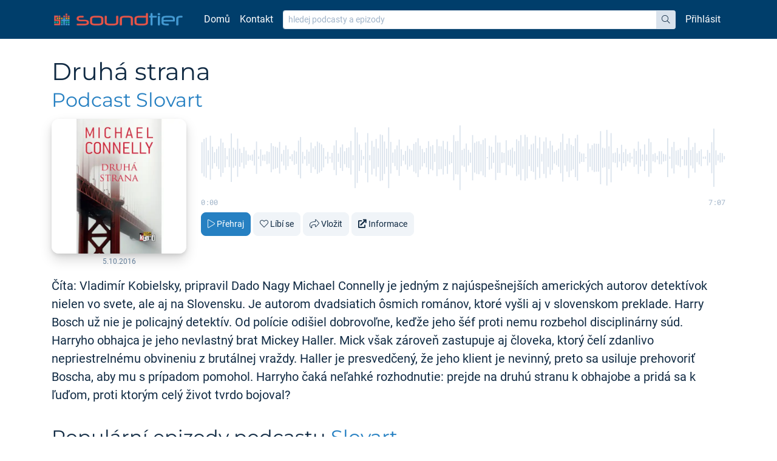

--- FILE ---
content_type: text/html; charset=utf-8
request_url: https://www.soundtier.com/slovart/connelly-ukazka
body_size: 9229
content:
<!DOCTYPE html>
<html>

<head>
    <meta charset="utf-8">
    <meta http-equiv="X-UA-Compatible" content="IE=edge">
    <meta name="viewport" content="width=device-width, initial-scale=1">
        <title>Druhá strana | Soundtier – Nejlepší podcasty na jednom místě</title>
    <meta property="og:title" content="Druhá strana" />
    <meta property="og:description" content="Číta: Vladimír Kobielsky, pripravil Dado Nagy Michael Connelly je jedným z najúspešnejších amerických autorov detektívok nielen vo svete, ale aj na Slovensku. Je autorom dvadsiatich ôsmich románov, ktoré vyšli aj v slovenskom preklade. Harry Bosch už nie je policajný detektív. Od polície odišiel dobrovoľne, keďže jeho šéf proti nemu rozbehol disciplinárny súd. Harryho obhajca je jeho nevlastný brat Mickey Haller. Mick však zároveň zastupuje aj človeka, ktorý čelí zdanlivo nepriestrelnému obvineniu z brutálnej vraždy. Haller je presvedčený, že jeho klient je nevinný, preto sa usiluje prehovoriť Boscha, aby mu s prípadom pomohol. Harryho čaká neľahké rozhodnutie: prejde na druhú stranu k obhajobe a pridá sa k ľuďom, proti ktorým celý život tvrdo bojoval? " />
    <meta property="og:type" content="music.song" />
    <meta property="og:music:duration" content="427" />
    <meta property="og:music:album" content="" />
    <meta property="og:url" content="https://www.soundtier.com/slovart/connelly-ukazka" />
    <meta property="og:image" content="https://dg8r4j3fqc0r3.cloudfront.net/2/23/3/1500.jpg" />
    <meta property="og:image:secure_url" content="https://dg8r4j3fqc0r3.cloudfront.net/2/23/3/1500.jpg" />
    <meta property="og:audio" content="https://www.soundtier.com/slovart/connelly-ukazka/connelly-ukazka.mp3" />    
    <meta property="og:audio:secure_url" content="https://www.soundtier.com/slovart/connelly-ukazka/connelly-ukazka.mp3" />
    <meta property="og:audio:type" content="audio/mpeg" />    

    <link rel="stylesheet" href="/css/v14/soundtier.css">
    <link rel="apple-touch-icon-precomposed" sizes="57x57" href="https://www.soundtier.com/apple-touch-icon-57x57.png" />
    <link rel="apple-touch-icon-precomposed" sizes="114x114" href="https://www.soundtier.com/apple-touch-icon-114x114.png" />
    <link rel="apple-touch-icon-precomposed" sizes="72x72" href="https://www.soundtier.com/apple-touch-icon-72x72.png" />
    <link rel="apple-touch-icon-precomposed" sizes="144x144" href="https://www.soundtier.com/apple-touch-icon-144x144.png" />
    <link rel="apple-touch-icon-precomposed" sizes="60x60" href="https://www.soundtier.com/apple-touch-icon-60x60.png" />
    <link rel="apple-touch-icon-precomposed" sizes="120x120" href="https://www.soundtier.com/apple-touch-icon-120x120.png" />
    <link rel="apple-touch-icon-precomposed" sizes="76x76" href="https://www.soundtier.com/apple-touch-icon-76x76.png" />
    <link rel="apple-touch-icon-precomposed" sizes="152x152" href="https://www.soundtier.com/apple-touch-icon-152x152.png" />
    <link rel="icon" type="image/png" href="https://www.soundtier.com/favicon-196x196.png" sizes="196x196" />
    <link rel="icon" type="image/png" href="https://www.soundtier.com/favicon-96x96.png" sizes="96x96" />
    <link rel="icon" type="image/png" href="https://www.soundtier.com/favicon-32x32.png" sizes="32x32" />
    <link rel="icon" type="image/png" href="https://www.soundtier.com/favicon-16x16.png" sizes="16x16" />
    <link rel="icon" type="image/png" href="https://www.soundtier.com/favicon-128.png" sizes="128x128" />
    <meta name="application-name" content="SoundTier"/>
    <meta name="msapplication-TileColor" content="#FFFFFF" />
    <meta name="msapplication-TileImage" content="https://www.soundtier.com/mstile-144x144.png" />
    <meta name="msapplication-square70x70logo" content="https://www.soundtier.com/mstile-70x70.png" />
    <meta name="msapplication-square150x150logo" content="https://www.soundtier.com/mstile-150x150.png" />
    <meta name="msapplication-wide310x150logo" content="https://www.soundtier.com/mstile-310x150.png" />
    <meta name="msapplication-square310x310logo" content="https://www.soundtier.com/mstile-310x310.png" />    <meta name="google-site-verification" content="RPFuDNITsBrLcxs1SVLHm9DtPn6LmsbGHU1XwMgrgWU" />
</head>

<body>
    <div id="top">
        <nav class="navbar navbar-expand-lg navbar-dark bg-blue-900 mb-6">
            <div class="container">
                <a class="navbar-brand mt-n1" href="/">
                    <img class="h-4 h-sm-5" src="/img/soundtier-vertical-logo-h60.png" alt="Soundtier – Nejlepší podcasty na jednom místě" />
                </a>
                <button class="navbar-toggler" type="button" data-toggle="collapse" data-target="#navbarSupportedContent"
                    aria-controls="navbarSupportedContent" aria-expanded="false" aria-label="Přepnout navigaci">
                    <span class="navbar-toggler-icon"></span>
                </button>
        
                <div class="collapse navbar-collapse" id="navbarSupportedContent">
                    <ul class="navbar-nav mr-auto">
                        <li class="nav-item">
                            <a href="/" class="nav-link">Domů</a>
                        </li>
                        <li class="nav-item">
                            <a href="/contact" class="nav-link">Kontakt</a>
                        </li>
                    </ul>
                    <form action='/search' class='flex-grow-1 px-0 px-lg-2 py-2 py-md-0'>
                        <div class='input-group input-group-sm'>
                            <input
                                type='text'
                                class='form-control border-gray-100'
                                name='q'
                                value=''
                                placeholder='hledej podcasty a epizody'
                                aria-label='hledej podcasty a epizody'
                            />
                            <div class='input-group-append'>
                                <button class='btn btn-gray-100' type='submit'>
                                    <i class='fal fa-search' aria-hidden='true'></i>
                                    <span class='sr-only'>hledat</span>
                                </button>
                            </div>
                        </div>
                    </form>
                    <ul class="nav navbar-nav navbar-right">
                        <li class="nav-item">
                            <a class="nav-link" href="/user/login">Přihlásit</a>
                        </li>
                    </ul>
                </div>
            </div>
        
        </nav>        <div class="container">
        </div>        <div class="container">
        <h1 class="lh-2">
            Druhá strana<br/>
            <a class="small" href="/slovart">Podcast Slovart</a></h1>


        <div class="w-100 d-flex flex-column flex-md-row track">
            <div class="w-md-30 w-lg-25 w-xl-20">
                <a href="/slovart/connelly-ukazka">
                    <picture>
                        <source srcset="https://dg8r4j3fqc0r3.cloudfront.net/2/23/3/500.avif" type="image/avif">
                        <source srcset="https://dg8r4j3fqc0r3.cloudfront.net/2/23/3/500.webp" type="image/webp">
                        <img class="img img-fluid rounded-3 shadow-3" src="https://dg8r4j3fqc0r3.cloudfront.net/2/23/3/500.jpg" alt="Druhá strana" loading="lazy">
                    </picture>
                </a>
                <div class="d-flex flex-column text-gray-500 text-center pt-1">
                    <span class="fs-2">5.10.2016</span>
                </div>            </div>
            <div class="w-md-70 w-lg-75 w-xl-80 pl-5 d-flex flex-column">
                <div>
                <div class="w-100 h-9 wave-container" data-audio-wave="0.48,0.58,0.62,0.23,0.68,0.34,0.17,0.27,0.35,0.59,0.47,0.3,0.05,0.29,0.75,0.31,0.25,0.59,0.28,0.15,0.33,0.22,0.1,0.07,0.1,0.24,0.5,0.04,0.26,0.09,0.1,0.2,0.18,0.45,0.36,0.34,0.31,0.49,0.12,0.24,0.38,0.26,0.04,0.11,0.22,0.19,0.53,0.64,0.18,0.05,0.25,0.19,0.47,0.29,0.36,0.5,0.46,0.41,0.3,0.04,0.18,0.03,0.15,0.38,0.54,0.13,0.32,0.41,0.2,0.3,0.32,0.52,0.08,0.94,0.78,0.41,0.24,0.05,0.47,0.76,0.08,0.52,0.34,0.58,0.29,0.72,0.7,0.5,0.28,0.94,0.49,0.16,0.26,0.38,0.56,0.26,0.09,0.21,0.37,0.27,0.23,0.43,0.48,0.6,0.37,0.27,0.17,0.3,0.51,0.35,0.39,0.13,0.57,0.36,0.35,0.52,0.26,0.5,0.21,0.17,0.7,0.51,0.52,1,0.24,0.28,0.44,0.24,0.16,0.7,0.46,0.5,0.51,0.42,0.55,0.6,0.02,0.37,0.34,0.16,0.69,0.47,0.47,0.17,0.15,0.54,0.23,0.25,0.31,0.2,0.57,0.52,0.7,0.35,0.71,0.64,0.26,0.41,0.44,0.68,0.29,0.63,0.12,0.5,0.63,0.29,0.52,0.38,0.18,0.23,0.28,0.48,0.74,0.24,0.43,0.6,0.4,0.36,0.6,0.71,0.18,0.13,0.13,0.02,0.44,0.28,0.39,0.44,0.43,0.43,0.82,0.31,0.29,0.86,0.35,0.76,0.14,0.16,0.3,0.12,0.4,0.17,0.27,0.11,0.15,0.03,0.28,0.21,0.5,0.27,0.1,0.41,0.1,0.59,0.48,0.11,0.14,0.06,0.2,0.2,0.12,0.1,0.6,0.04,0.33,0.49,0.22,0.24,0.29,0.05,0.24,0.24,0.63,0.24,0.33,0.46,0.14,0.21,0.26,0.03,0.04,0.24,0.15,0.48,0.9,0.23,0.09,0.15,0.14,0.05">
                    <svg viewbox="0 0 100 30" class="waveform-container d-block h-9 w-100" preserveaspectratio="none"
                        xmlns="http://www.w3.org/2000/svg">
                        <rect class="waveform-wave" x="0" y="0" height="30" width="0" clip-path="url(#waveform-mask-23)" />
                        <rect class="waveform-buffer" x="0" y="0" height="30" width="0"
                            clip-path="url(#waveform-mask-23)" />
                        <rect class="waveform-progress" x="0" y="0" height="30" width="0"
                            clip-path="url(#waveform-mask-23)" />
                    </svg>
                    <svg height="0" width="0" xmlns="http://www.w3.org/2000/svg">
                        <defs>
                            <clippath id="waveform-mask-23" class="waveform-mask"></clippath>
                        </defs>
                    </svg>
                </div>
                <div class="d-flex flex-row justify-content-between mb-2">
                    <span class="track-position font-mono fs-2 text-gray-300">0:00</span>
                    <span class="track-duration font-mono fs-2 text-gray-300">7:07</span>
                </div>                <div class="track-buttons d-flex flex-row flex-wrap">
                    <a href="/slovart/connelly-ukazka/connelly-ukazka.mp3"
                        class="mr-1 mb-1 ml-0 btn btn-primary  btn-play" data-channel="Slovart"
                        data-track="Druhá strana" data-source="Site" data-message-play="Přehraj"
                        data-message-stop-loading="Zastav"
                        data-message-stop-seeking="Zastav" data-message-pause="Pozastav"
                        data-message-resume="Pokračuj"><i class="fal fa-play"></i> <span
                            class="hidden-xs">Přehraj</span></a>
                    <button data-like-url="/slovart/connelly-ukazka/like"
                        class="mr-1 mb-1 ml-0 btn btn-gray-000  btn-like"><i
                            class="fal fa-heart"></i> <span
                            class="hidden-xs">Líbí se</span></button>
                    <button data-embed-square-url="https://www.soundtier.com/slovart/connelly-ukazka/embed"
                        data-embed-wide-url="https://www.soundtier.com/slovart/connelly-ukazka/embed-wide"
                        class="mr-1 mb-1 ml-0 btn btn-gray-000 " data-toggle="modal"
                        data-target="#embed-modal"><i class="fal fa-share"></i> <span
                            class="hidden-xs">Vložit</span></button>
                    <a href="http://www.slovart.sk/knihy-v-slovencine-a-cestine/beletria/druha-strana.html?page_id&#x3D;24946" target="_blank" class="mr-1 mb-1 ml-0 btn btn-gray-000 "><i
                            class="fa fa-external-link"></i> <span class="hidden-xs hidden-lg">Informace</span></a>
                </div>                </div>
            </div>
        </div>

            <div class="fs-6 mt-4">
                <p>Číta: Vladimír Kobielsky, pripravil Dado Nagy
Michael Connelly je jedným z najúspešnejších amerických autorov detektívok nielen vo svete, ale aj na Slovensku. Je autorom dvadsiatich ôsmich románov, ktoré vyšli aj v slovenskom preklade. Harry Bosch už nie je policajný detektív. Od polície odišiel dobrovoľne, keďže jeho šéf proti nemu rozbehol disciplinárny súd. Harryho obhajca je jeho nevlastný brat Mickey Haller. Mick však zároveň zastupuje aj človeka, ktorý čelí zdanlivo nepriestrelnému obvineniu z brutálnej vraždy. Haller je presvedčený, že jeho klient je nevinný, preto sa usiluje prehovoriť Boscha, aby mu s prípadom pomohol. Harryho čaká neľahké rozhodnutie: prejde na druhú stranu k obhajobe a pridá sa k ľuďom, proti ktorým celý život tvrdo bojoval?</p>

            </div>

        <h2>Populární epizody podcastu <a href="/slovart">Slovart</a></h2>

        <div class="d-flex flex-wrap">
                <div class="w-100 w-lg-50 my-2">
                    <div class="shadow-1 rounded-2 d-flex flex-row p-2 mx-2 h-100 track">
                        <div class="w-20 flex-shrink-0">
                            <a href="/slovart/stoparov-sprievodca-adams-ukazka">
                                <picture>
                                    <source srcset="https://dg8r4j3fqc0r3.cloudfront.net/2/8181/2/500.avif" type="image/avif">
                                    <source srcset="https://dg8r4j3fqc0r3.cloudfront.net/2/8181/2/500.webp" type="image/webp">
                                    <img class="img img-fluid rounded-3" src="https://dg8r4j3fqc0r3.cloudfront.net/2/8181/2/500.jpg" alt="SET Stopárov sprievodca galaxiou" loading="lazy">
                                </picture>
                            </a>
                            <div class="d-flex flex-column text-gray-500 text-center pt-1">
                                <span class="fs-2">18.11.2025</span>
                            </div>                        </div>
                        <div class="w-80 px-2 d-flex flex-column">
                            <div class="flex-grow-1">
                                <h2 class="h5 my-0 lh-2">
                                    <a href="/slovart/stoparov-sprievodca-adams-ukazka">
                                        SET Stopárov sprievodca galaxiou
                                    </a>
                                </h2>                                
                            </div>
                            <div>
                            <div class="w-100 h-8 wave-container" data-audio-wave="0.11,0.19,0.41,0.04,0.19,0.32,0.12,0.37,0.33,0.08,0.31,0.55,0.34,0.22,0.36,0.52,0.11,0.08,0.71,0.43,0.21,0.61,0.35,0.27,0.11,0.21,0.11,0.33,0.21,0.37,0.54,0.75,0.37,0.53,0.65,0.64,0.33,0.68,0.42,0.12,0.53,0.19,0.34,0.33,0.08,0.12,0.47,0.16,0.2,0.27,0.27,0.39,0.44,0.47,0.35,0.05,0.18,0.19,0.25,0.1,0.25,0.22,0.27,0.5,0.72,0.16,0.1,0.31,0.37,0.31,0.05,0.2,0.25,0.58,0.32,0.32,0.23,0.15,0.31,0.11,0.21,0.25,0.35,0.45,0.21,0.25,0.34,0.75,0.46,0.52,0.38,0.11,0.06,0.36,0.26,0.31,0.29,0.17,0.24,0.56,0.03,0.55,0.21,0.13,0.03,0.28,0.21,0.45,0.77,0.51,1,0.59,0.13,0.27,0.57,0.59,0.51,0.12,0.31,0.48,0.53,0.51,0.47,0.54,0.63,0.21,0.02,0.11,0.39,0.27,0.26,0.42,0.08,0.65,0.66,0.6,0.96,0.53,0.17,0.3,0.58,0.48,0.03,0.18,0.57,0.25,0.07,0.15,0.69,0.54,0.21,0.07,0.32,0.52,0.52,0.35,0.25,0.49,0.33,0.59,0.45,0.38,0.09,0.32,0.39,0.48,0.07,0.23,0.4,0.22,0.41,0.23,0.22,0.39,0.29,0.28,0.94,0.04,0.2,0.15,0.26,0.66,0.58,0.3,0.13,0.38,0.06,0.38,0.04,0.83,0.24,0.13,0.25,0.51,0.02,0.41,0.24,0.36,0.29,0.22,0.06,0.12,0.41,0.16,0.2,0.06,0.1,0.26,0.04,0.22,0.37,0.31,0.17,0.47,0.55,0.23,0.28,0.4,0.16,0.16,0.19,0.47,0.26,0.35,0.17,0.11,0.05,0.06,0.07,0.14,0.13,0.24,0.32,0.63,0.58,0.28,0.03,0.04,0.34,0.37,0.26,0.26,0.15,0.46,0.4,0.71,0.69,0.6,0.22,0.28">
                                <svg viewbox="0 0 100 30" class="waveform-container d-block h-8 w-100" preserveaspectratio="none"
                                    xmlns="http://www.w3.org/2000/svg">
                                    <rect class="waveform-wave" x="0" y="0" height="30" width="0" clip-path="url(#waveform-mask-8181)" />
                                    <rect class="waveform-buffer" x="0" y="0" height="30" width="0"
                                        clip-path="url(#waveform-mask-8181)" />
                                    <rect class="waveform-progress" x="0" y="0" height="30" width="0"
                                        clip-path="url(#waveform-mask-8181)" />
                                </svg>
                                <svg height="0" width="0" xmlns="http://www.w3.org/2000/svg">
                                    <defs>
                                        <clippath id="waveform-mask-8181" class="waveform-mask"></clippath>
                                    </defs>
                                </svg>
                            </div>
                            <div class="d-flex flex-row justify-content-between mb-2">
                                <span class="track-position font-mono fs-2 text-gray-300">0:00</span>
                                <span class="track-duration font-mono fs-2 text-gray-300">6:04</span>
                            </div>                            <div class="track-buttons d-flex flex-row flex-wrap">
                                <a href="/slovart/stoparov-sprievodca-adams-ukazka/stoparov-sprievodca-adams-ukazka.mp3"
                                    class="mr-1 mb-1 ml-0 btn btn-primary btn-xs btn-play" data-channel="Slovart"
                                    data-track="SET Stopárov sprievodca galaxiou" data-source="Site" data-message-play="Přehraj"
                                    data-message-stop-loading="Zastav"
                                    data-message-stop-seeking="Zastav" data-message-pause="Pozastav"
                                    data-message-resume="Pokračuj"><i class="fal fa-play"></i> <span
                                        class="hidden-xs">Přehraj</span></a>
                                <button data-like-url="/slovart/stoparov-sprievodca-adams-ukazka/like"
                                    class="mr-1 mb-1 ml-0 btn btn-gray-000 btn-xs btn-like"><i
                                        class="fal fa-heart"></i> <span
                                        class="hidden-xs">Líbí se</span></button>
                                <button data-embed-square-url="https://www.soundtier.com/slovart/stoparov-sprievodca-adams-ukazka/embed"
                                    data-embed-wide-url="https://www.soundtier.com/slovart/stoparov-sprievodca-adams-ukazka/embed-wide"
                                    class="mr-1 mb-1 ml-0 btn btn-gray-000 btn-xs" data-toggle="modal"
                                    data-target="#embed-modal"><i class="fal fa-share"></i> <span
                                        class="hidden-xs">Vložit</span></button>
                                <a href="https://www.slovart.sk/knihy-v-slovencine-a-cestine/beletria/set-stoparov-sprievodca-galaxiou.html?page_id&#x3D;293007" target="_blank" class="mr-1 mb-1 ml-0 btn btn-gray-000 btn-xs"><i
                                        class="fa fa-external-link"></i> <span class="hidden-xs hidden-lg">Informace</span></a>
                            </div>                            </div>
                        </div>
                    </div>
                </div>
                <div class="w-100 w-lg-50 my-2">
                    <div class="shadow-1 rounded-2 d-flex flex-row p-2 mx-2 h-100 track">
                        <div class="w-20 flex-shrink-0">
                            <a href="/slovart/morove-noci-pamuk-ukazka">
                                <picture>
                                    <source srcset="https://dg8r4j3fqc0r3.cloudfront.net/2/7284/2/500.avif" type="image/avif">
                                    <source srcset="https://dg8r4j3fqc0r3.cloudfront.net/2/7284/2/500.webp" type="image/webp">
                                    <img class="img img-fluid rounded-3" src="https://dg8r4j3fqc0r3.cloudfront.net/2/7284/2/500.jpg" alt="Morové noci" loading="lazy">
                                </picture>
                            </a>
                            <div class="d-flex flex-column text-gray-500 text-center pt-1">
                                <span class="fs-2">7.10.2024</span>
                            </div>                        </div>
                        <div class="w-80 px-2 d-flex flex-column">
                            <div class="flex-grow-1">
                                <h2 class="h5 my-0 lh-2">
                                    <a href="/slovart/morove-noci-pamuk-ukazka">
                                        Morové noci
                                    </a>
                                </h2>                                
                            </div>
                            <div>
                            <div class="w-100 h-8 wave-container" data-audio-wave="0.19,0.23,0.34,0.33,0.5,0.16,0.15,0.34,0.59,0.36,0.03,0.51,0.63,0.51,0.49,0.64,0.07,0.02,0.15,0.5,0.27,0.55,0.28,0.28,0.31,0.39,0.78,0.54,0.34,0.22,0.2,0.46,0.28,0.02,0.26,0.14,0.5,0.48,0.44,0.26,0.05,0.53,0.68,0.4,0.46,0.4,0.53,0.46,0.32,0.29,0.47,0.67,0.38,0.35,0.4,0.52,0.42,0.48,0.37,0.4,0.06,0.02,0.09,0.33,0.4,0.53,0.43,0.07,0.24,0.37,0.4,1,0.57,0.3,0.38,0.39,0.02,0.24,0.05,0.35,0.2,0.36,0.03,0.37,0.41,0.65,0.03,0.27,0.62,0.85,0.34,0.49,0.5,0.27,0.3,0.36,0.1,0.04,0.24,0.14,0.64,0.44,0.46,0.57,0.29,0.33,0.31,0.68,0.3,0.46,0.39,0.24,0.08,0.25,0.11,0.32,0.23,0.33,0.3,0.56,0.1,0.18,0.24,0.35,0.15,0.03,0.32,0.47,0.1,0.49,0.46,0.72,0.31,0.27,0.29,0.49,0.48,0.34,0.44,0.54,0.4,0.17,0.15,0.15,0.25,0.16,0.15,0.21,0.11,0.14,0.37,0.41,0.04,0.12,0.18,0.04,0.05,0.43,0.22,0.08,0.11,0.47,0.03,0.19,0.49,0.33,0.41,0.4,0.19,0.2,0.31,0.48,0.14,0.3,0.1,0.03,0.11,0.26,0.19,0.22,0.41,0.72,0.28,0.03,0.09,0.13,0.59,0.5,0.54,0.37,0.48,0.28,0.43,0.1,0.14,0.45,0.3,0.43,0.12,0.65,0.35,0.08,0.03,0.79,0.64,0.49,0.39,0.43,0.05,0.19,0.5,0.25,0.46,0.2,0.35,0.44,0.4,0.5,0.26,0.71,0.31,0.36,0.57,0.09,0.12,0.38,0.21,0.05,0.22,0.13,0.29,0.46,0.43,0.48,0.36,0.49,0.59,0.39,0.37,0.13,0.06,0.51,0.14,0.19,0.42,0.1,0.29,0.16,0.43,0.09">
                                <svg viewbox="0 0 100 30" class="waveform-container d-block h-8 w-100" preserveaspectratio="none"
                                    xmlns="http://www.w3.org/2000/svg">
                                    <rect class="waveform-wave" x="0" y="0" height="30" width="0" clip-path="url(#waveform-mask-7284)" />
                                    <rect class="waveform-buffer" x="0" y="0" height="30" width="0"
                                        clip-path="url(#waveform-mask-7284)" />
                                    <rect class="waveform-progress" x="0" y="0" height="30" width="0"
                                        clip-path="url(#waveform-mask-7284)" />
                                </svg>
                                <svg height="0" width="0" xmlns="http://www.w3.org/2000/svg">
                                    <defs>
                                        <clippath id="waveform-mask-7284" class="waveform-mask"></clippath>
                                    </defs>
                                </svg>
                            </div>
                            <div class="d-flex flex-row justify-content-between mb-2">
                                <span class="track-position font-mono fs-2 text-gray-300">0:00</span>
                                <span class="track-duration font-mono fs-2 text-gray-300">4:43</span>
                            </div>                            <div class="track-buttons d-flex flex-row flex-wrap">
                                <a href="/slovart/morove-noci-pamuk-ukazka/morove-noci-pamuk-ukazka.mp3"
                                    class="mr-1 mb-1 ml-0 btn btn-primary btn-xs btn-play" data-channel="Slovart"
                                    data-track="Morové noci" data-source="Site" data-message-play="Přehraj"
                                    data-message-stop-loading="Zastav"
                                    data-message-stop-seeking="Zastav" data-message-pause="Pozastav"
                                    data-message-resume="Pokračuj"><i class="fal fa-play"></i> <span
                                        class="hidden-xs">Přehraj</span></a>
                                <button data-like-url="/slovart/morove-noci-pamuk-ukazka/like"
                                    class="mr-1 mb-1 ml-0 btn btn-gray-000 btn-xs btn-like"><i
                                        class="fal fa-heart"></i> <span
                                        class="hidden-xs">Líbí se</span></button>
                                <button data-embed-square-url="https://www.soundtier.com/slovart/morove-noci-pamuk-ukazka/embed"
                                    data-embed-wide-url="https://www.soundtier.com/slovart/morove-noci-pamuk-ukazka/embed-wide"
                                    class="mr-1 mb-1 ml-0 btn btn-gray-000 btn-xs" data-toggle="modal"
                                    data-target="#embed-modal"><i class="fal fa-share"></i> <span
                                        class="hidden-xs">Vložit</span></button>
                                <a href="https://www.slovart.sk/knihy-v-slovencine-a-cestine/beletria/morove-noci.html?page_id&#x3D;257378" target="_blank" class="mr-1 mb-1 ml-0 btn btn-gray-000 btn-xs"><i
                                        class="fa fa-external-link"></i> <span class="hidden-xs hidden-lg">Informace</span></a>
                            </div>                            </div>
                        </div>
                    </div>
                </div>
                <div class="w-100 w-lg-50 my-2">
                    <div class="shadow-1 rounded-2 d-flex flex-row p-2 mx-2 h-100 track">
                        <div class="w-20 flex-shrink-0">
                            <a href="/slovart/connelly-ukazka-2">
                                <picture>
                                    <source srcset="https://dg8r4j3fqc0r3.cloudfront.net/2/7809/2/500.avif" type="image/avif">
                                    <source srcset="https://dg8r4j3fqc0r3.cloudfront.net/2/7809/2/500.webp" type="image/webp">
                                    <img class="img img-fluid rounded-3" src="https://dg8r4j3fqc0r3.cloudfront.net/2/7809/2/500.jpg" alt="Čakanie" loading="lazy">
                                </picture>
                            </a>
                            <div class="d-flex flex-column text-gray-500 text-center pt-1">
                                <span class="fs-2">15.4.2025</span>
                            </div>                        </div>
                        <div class="w-80 px-2 d-flex flex-column">
                            <div class="flex-grow-1">
                                <h2 class="h5 my-0 lh-2">
                                    <a href="/slovart/connelly-ukazka-2">
                                        Čakanie
                                    </a>
                                </h2>                                
                            </div>
                            <div>
                            <div class="w-100 h-8 wave-container" data-audio-wave="0.02,0.34,1,0.6,0.42,0.31,0.82,0.43,0.52,0.31,0.08,0.55,0.32,0.76,0.48,0.09,0.49,0.6,0.63,0.64,0.34,0.02,0.62,0.21,0.25,0.5,0.18,0.49,0.42,0.33,0.33,0.39,0.22,0.34,0.58,0.02,0.1,0.52,0.58,0.37,0.53,0.41,0.64,0.52,0.58,0.6,0.57,0.63,0.3,0.34,0.42,0.27,0.61,0.43,0.03,0.39,0.22,0.56,0.37,0.42,0.48,0.15,0.42,0.03,0.18,0.77,0.62,0.32,0.57,0.31,0.45,0.21,0.49,0.17,0.67,0.37,0.41,0.54,0.26,0.5,0.62,0.36,0.28,0.15,0.4,0.18,0.4,0.17,0.56,0.45,0.28,0.82,0.56,0.26,0.58,0.03,0.29,0.71,0.38,0.27,0.45,0.14,0.61,0.54,0.53,0.67,0.64,0.35,0.18,0.59,0.46,0.36,0.55,0.43,0.41,0.71,0.54,0.37,0.3,0.47,0.78,0.2,0.48,0.47,0.67,0.27,0.21,0.44,0.24,0.71,0.65,0.21,0.57,0.39,0.42,0.36,0.24,0.56,0.48,0.06,0.53,0.53,0.35,0.45,0.29,0.36,0.53,0.72,0.52,0.28,0.51,0.46,0.43,0.21,0.57,0.79,0.89,0.08,0.6,0.87,0.7,0.43,0.76,0.17,0.42,0.42,0.25,0.69,0.35,0.29,0.05,0.65,0.55,0.62,0.28,0.1,0.52,0.53,0.58,0.67,0.03,0.52,1,0.79,0.16,0.63,0.41,0.64,0.51,0.16,0.6,0.53,0.05,0.63,0.63,0.42,0.45,0.15,0.06,0.18,0.57,0.71,0.54,0.76,0.12,0.09,0.4,0.44,0.78,0.49,0.64,0.21,0.21,0.23,0.63,0.09,0.08,0.41,0.27,0.04,0.31,0.79,0.55,0.14,0.4,0.26,0.79,0.61,0.55,0.64,0.08,0.66,0.4,0.14,0.35,0.41,0.57,0.86,0.38,0.35,0.21,0.76,0.19,0.42,0.06,0.72,0.33,0.37,0.26,0.08">
                                <svg viewbox="0 0 100 30" class="waveform-container d-block h-8 w-100" preserveaspectratio="none"
                                    xmlns="http://www.w3.org/2000/svg">
                                    <rect class="waveform-wave" x="0" y="0" height="30" width="0" clip-path="url(#waveform-mask-7809)" />
                                    <rect class="waveform-buffer" x="0" y="0" height="30" width="0"
                                        clip-path="url(#waveform-mask-7809)" />
                                    <rect class="waveform-progress" x="0" y="0" height="30" width="0"
                                        clip-path="url(#waveform-mask-7809)" />
                                </svg>
                                <svg height="0" width="0" xmlns="http://www.w3.org/2000/svg">
                                    <defs>
                                        <clippath id="waveform-mask-7809" class="waveform-mask"></clippath>
                                    </defs>
                                </svg>
                            </div>
                            <div class="d-flex flex-row justify-content-between mb-2">
                                <span class="track-position font-mono fs-2 text-gray-300">0:00</span>
                                <span class="track-duration font-mono fs-2 text-gray-300">6:17</span>
                            </div>                            <div class="track-buttons d-flex flex-row flex-wrap">
                                <a href="/slovart/connelly-ukazka-2/connelly-ukazka-2.mp3"
                                    class="mr-1 mb-1 ml-0 btn btn-primary btn-xs btn-play" data-channel="Slovart"
                                    data-track="Čakanie" data-source="Site" data-message-play="Přehraj"
                                    data-message-stop-loading="Zastav"
                                    data-message-stop-seeking="Zastav" data-message-pause="Pozastav"
                                    data-message-resume="Pokračuj"><i class="fal fa-play"></i> <span
                                        class="hidden-xs">Přehraj</span></a>
                                <button data-like-url="/slovart/connelly-ukazka-2/like"
                                    class="mr-1 mb-1 ml-0 btn btn-gray-000 btn-xs btn-like"><i
                                        class="fal fa-heart"></i> <span
                                        class="hidden-xs">Líbí se</span></button>
                                <button data-embed-square-url="https://www.soundtier.com/slovart/connelly-ukazka-2/embed"
                                    data-embed-wide-url="https://www.soundtier.com/slovart/connelly-ukazka-2/embed-wide"
                                    class="mr-1 mb-1 ml-0 btn btn-gray-000 btn-xs" data-toggle="modal"
                                    data-target="#embed-modal"><i class="fal fa-share"></i> <span
                                        class="hidden-xs">Vložit</span></button>
                                <a href="https://www.slovart.sk/knihy-v-slovencine-a-cestine/beletria/cakanie.html?page_id&#x3D;277351" target="_blank" class="mr-1 mb-1 ml-0 btn btn-gray-000 btn-xs"><i
                                        class="fa fa-external-link"></i> <span class="hidden-xs hidden-lg">Informace</span></a>
                            </div>                            </div>
                        </div>
                    </div>
                </div>
                <div class="w-100 w-lg-50 my-2">
                    <div class="shadow-1 rounded-2 d-flex flex-row p-2 mx-2 h-100 track">
                        <div class="w-20 flex-shrink-0">
                            <a href="/slovart/jay-asher-ukazka">
                                <picture>
                                    <source srcset="https://dg8r4j3fqc0r3.cloudfront.net/2/161/3/500.avif" type="image/avif">
                                    <source srcset="https://dg8r4j3fqc0r3.cloudfront.net/2/161/3/500.webp" type="image/webp">
                                    <img class="img img-fluid rounded-3" src="https://dg8r4j3fqc0r3.cloudfront.net/2/161/3/500.jpg" alt="Mŕtve dievča neklame" loading="lazy">
                                </picture>
                            </a>
                            <div class="d-flex flex-column text-gray-500 text-center pt-1">
                                <span class="fs-2">12.4.2017</span>
                            </div>                        </div>
                        <div class="w-80 px-2 d-flex flex-column">
                            <div class="flex-grow-1">
                                <h2 class="h5 my-0 lh-2">
                                    <a href="/slovart/jay-asher-ukazka">
                                        Mŕtve dievča neklame
                                    </a>
                                </h2>                                
                            </div>
                            <div>
                            <div class="w-100 h-8 wave-container" data-audio-wave="0.21,0.11,0.02,0.33,0.11,0.02,0.02,0.22,0.02,0.12,0.07,0.07,0.05,0.16,0.22,0.03,0.13,0.25,0.1,0.09,0.18,0.15,0.03,0.03,0.2,0.04,0.09,0.04,0.12,0.19,0.24,0.06,0.14,0.16,0.24,0.04,0.02,0.02,0.13,0.12,0.21,0.03,0.04,0.02,0.75,0.24,0.07,0.02,0.02,0.02,0.11,0.13,0.02,0.04,0.03,0.06,0.03,0.04,0.34,0.55,0.24,0.03,0.44,0.03,0.03,0.03,0.02,0.23,0.02,0.14,0.18,0.25,0.06,0.04,0.35,0.16,0.13,0.05,0.28,0.04,0.15,0.24,0.13,0.03,0.03,0.11,0.03,0.06,0.04,0.03,0.02,0.2,0.04,0.05,0.03,0.03,0.15,0.46,0.1,0.17,0.32,0.4,0.53,0.44,0.16,0.04,0.03,0.02,0.09,0.04,0.02,0.02,0.23,0.15,0.06,0.05,0.26,0.16,0.04,0.1,0.05,0.05,0.04,0.62,0.23,0.25,0.4,0.08,0.14,0.39,0.26,0.03,0.06,0.02,0.07,0.12,0.07,0.02,0.14,0.17,0.21,0.06,0.06,0.21,0.46,0.16,0.08,0.03,0.57,0.03,0.12,0.08,0.02,0.24,0.13,0.02,0.32,0.05,0.08,0.04,0.02,0.11,0.08,0.3,0.19,0.17,0.05,0.35,0.35,0.28,0.23,0.56,0.19,0.06,0.11,0.05,0.02,0.02,0.65,0.2,0.25,0.22,0.08,0.13,0.06,0.33,0.21,0.33,0.77,0.34,0.69,0.16,0.13,0.23,0.03,0.04,0.56,1,0.59,0.48,0.97,0.5,0.02,0.28,0.02,0.07,0.02,0.24,0.02,0.03,0.37,0.1,0.15,0.1,0.02,0.16,0.02,0.02,0.1,0.08,0.3,0.04,0.08,0.11,0.34,0.19,0.07,0.02,0.02,0.04,0.03,0.02,0.03,0.1,0.02,0.07,0.11,0.02,0.08,0.06,0.07,0.17,0.11,0.2,0.21,0.04,0.34,0.13,0.02,0.16">
                                <svg viewbox="0 0 100 30" class="waveform-container d-block h-8 w-100" preserveaspectratio="none"
                                    xmlns="http://www.w3.org/2000/svg">
                                    <rect class="waveform-wave" x="0" y="0" height="30" width="0" clip-path="url(#waveform-mask-161)" />
                                    <rect class="waveform-buffer" x="0" y="0" height="30" width="0"
                                        clip-path="url(#waveform-mask-161)" />
                                    <rect class="waveform-progress" x="0" y="0" height="30" width="0"
                                        clip-path="url(#waveform-mask-161)" />
                                </svg>
                                <svg height="0" width="0" xmlns="http://www.w3.org/2000/svg">
                                    <defs>
                                        <clippath id="waveform-mask-161" class="waveform-mask"></clippath>
                                    </defs>
                                </svg>
                            </div>
                            <div class="d-flex flex-row justify-content-between mb-2">
                                <span class="track-position font-mono fs-2 text-gray-300">0:00</span>
                                <span class="track-duration font-mono fs-2 text-gray-300">5:53</span>
                            </div>                            <div class="track-buttons d-flex flex-row flex-wrap">
                                <a href="/slovart/jay-asher-ukazka/jay-asher-ukazka.mp3"
                                    class="mr-1 mb-1 ml-0 btn btn-primary btn-xs btn-play" data-channel="Slovart"
                                    data-track="Mŕtve dievča neklame" data-source="Site" data-message-play="Přehraj"
                                    data-message-stop-loading="Zastav"
                                    data-message-stop-seeking="Zastav" data-message-pause="Pozastav"
                                    data-message-resume="Pokračuj"><i class="fal fa-play"></i> <span
                                        class="hidden-xs">Přehraj</span></a>
                                <button data-like-url="/slovart/jay-asher-ukazka/like"
                                    class="mr-1 mb-1 ml-0 btn btn-gray-000 btn-xs btn-like"><i
                                        class="fal fa-heart"></i> <span
                                        class="hidden-xs">Líbí se</span></button>
                                <button data-embed-square-url="https://www.soundtier.com/slovart/jay-asher-ukazka/embed"
                                    data-embed-wide-url="https://www.soundtier.com/slovart/jay-asher-ukazka/embed-wide"
                                    class="mr-1 mb-1 ml-0 btn btn-gray-000 btn-xs" data-toggle="modal"
                                    data-target="#embed-modal"><i class="fal fa-share"></i> <span
                                        class="hidden-xs">Vložit</span></button>
                                <a href="http://www.slovart.sk/knihy-v-slovencine-a-cestine/knihy-pre-deti-a-mladez/mrtve-dievca-neklame.html?page_id&#x3D;32128" target="_blank" class="mr-1 mb-1 ml-0 btn btn-gray-000 btn-xs"><i
                                        class="fa fa-external-link"></i> <span class="hidden-xs hidden-lg">Informace</span></a>
                            </div>                            </div>
                        </div>
                    </div>
                </div>
        </div>

        <h2>Nejnovější epizody podcastu <a href="/slovart">Slovart</a></h2>

        <div class="d-flex flex-wrap">
                <div class="w-100 w-lg-50 my-2">
                    <div class="shadow-1 rounded-2 d-flex flex-row p-2 mx-2 h-100 track">
                        <div class="w-20 flex-shrink-0">
                            <a href="/slovart/shusterman-uz-je-dobre-ukazka">
                                <picture>
                                    <source srcset="https://dg8r4j3fqc0r3.cloudfront.net/2/8271/2/500.avif" type="image/avif">
                                    <source srcset="https://dg8r4j3fqc0r3.cloudfront.net/2/8271/2/500.webp" type="image/webp">
                                    <img class="img img-fluid rounded-3" src="https://dg8r4j3fqc0r3.cloudfront.net/2/8271/2/500.jpg" alt="Už je dobre (Epidémia šťastia 1)" loading="lazy">
                                </picture>
                            </a>
                            <div class="d-flex flex-column text-gray-500 text-center pt-1">
                                <span class="fs-2">20.1.2026</span>
                            </div>                        </div>
                        <div class="w-80 px-2 d-flex flex-column">
                            <div class="flex-grow-1">
                                <h2 class="h5 my-0 lh-2">
                                    <a href="/slovart/shusterman-uz-je-dobre-ukazka">
                                        Už je dobre (Epidémia šťastia 1)
                                    </a>
                                </h2>                                
                            </div>
                            <div>
                            <div class="w-100 h-8 wave-container" data-audio-wave="0.44,0.07,0.22,0.02,0.26,0.08,0.2,0.07,0.03,0.03,0.04,0.69,0.08,0.03,0.14,0.1,0.16,0.09,0.19,0.1,0.08,0.19,0.18,0.42,0.1,0.16,0.32,0.23,0.18,0.02,0.25,0.09,0.16,0.27,0.54,0.05,0.05,0.14,0.04,0.04,0.08,0.11,0.04,0.19,0.11,0.06,0.24,0.41,0.16,0.14,0.16,0.03,0.02,0.07,0.03,0.14,0.17,0.08,0.08,0.05,0.03,0.07,0.03,0.11,0.04,0.05,0.05,0.08,0.23,0.06,0.14,0.02,0.27,0.11,0.05,0.14,0.11,0.05,0.06,0.04,0.1,0.28,0.05,0.02,0.14,0.11,0.02,0.12,0.42,0.05,0.24,0.36,0.02,0.06,0.07,0.08,0.17,0.06,0.03,0.07,0.06,0.1,0.07,0.02,0.23,0.09,0.15,0.13,0.09,0.09,0.02,0.15,0.24,0.04,0.37,0.07,0.27,0.05,0.3,0.08,0.06,0.67,0.15,0.11,0.13,0.13,0.58,0.2,0.12,0.08,0.12,0.07,0.06,0.65,0.15,0.06,0.09,0.16,0.17,0.03,0.05,0.03,0.51,0.24,0.11,0.28,0.06,0.12,0.12,0.14,0.18,0.38,0.38,0.35,0.46,0.17,0.16,0.06,0.22,0.08,0.02,0.07,0.05,0.02,0.07,0.03,0.05,0.08,0.03,0.04,0.21,0.09,0.1,0.08,0.07,0.04,0.07,0.02,0.11,0.15,0.09,0.09,0.18,0.5,0.35,0.08,0.06,0.11,0.12,0.11,0.27,0.03,0.12,0.15,0.18,0.25,0.27,0.02,0.19,0.04,0.24,0.26,0.17,0.05,0.06,0.55,1,0.4,0.05,0.05,0.14,0.08,0.11,0.28,0.1,0.08,0.08,0.24,0.1,0.07,0.14,0.09,0.66,0.03,0.04,0.24,0.17,0.12,0.02,0.41,0.04,0.2,0.1,0.3,0.06,0.12,0.13,0.05,0.17,0.02,0.07,0.1,0.07,0.18,0.03,0.19,0.13,0.14,0.19,0.05">
                                <svg viewbox="0 0 100 30" class="waveform-container d-block h-8 w-100" preserveaspectratio="none"
                                    xmlns="http://www.w3.org/2000/svg">
                                    <rect class="waveform-wave" x="0" y="0" height="30" width="0" clip-path="url(#waveform-mask-8271)" />
                                    <rect class="waveform-buffer" x="0" y="0" height="30" width="0"
                                        clip-path="url(#waveform-mask-8271)" />
                                    <rect class="waveform-progress" x="0" y="0" height="30" width="0"
                                        clip-path="url(#waveform-mask-8271)" />
                                </svg>
                                <svg height="0" width="0" xmlns="http://www.w3.org/2000/svg">
                                    <defs>
                                        <clippath id="waveform-mask-8271" class="waveform-mask"></clippath>
                                    </defs>
                                </svg>
                            </div>
                            <div class="d-flex flex-row justify-content-between mb-2">
                                <span class="track-position font-mono fs-2 text-gray-300">0:00</span>
                                <span class="track-duration font-mono fs-2 text-gray-300">5:12</span>
                            </div>                            <div class="track-buttons d-flex flex-row flex-wrap">
                                <a href="/slovart/shusterman-uz-je-dobre-ukazka/shusterman-uz-je-dobre-ukazka.mp3"
                                    class="mr-1 mb-1 ml-0 btn btn-primary btn-xs btn-play" data-channel="Slovart"
                                    data-track="Už je dobre (Epidémia šťastia 1)" data-source="Site" data-message-play="Přehraj"
                                    data-message-stop-loading="Zastav"
                                    data-message-stop-seeking="Zastav" data-message-pause="Pozastav"
                                    data-message-resume="Pokračuj"><i class="fal fa-play"></i> <span
                                        class="hidden-xs">Přehraj</span></a>
                                <button data-like-url="/slovart/shusterman-uz-je-dobre-ukazka/like"
                                    class="mr-1 mb-1 ml-0 btn btn-gray-000 btn-xs btn-like"><i
                                        class="fal fa-heart"></i> <span
                                        class="hidden-xs">Líbí se</span></button>
                                <button data-embed-square-url="https://www.soundtier.com/slovart/shusterman-uz-je-dobre-ukazka/embed"
                                    data-embed-wide-url="https://www.soundtier.com/slovart/shusterman-uz-je-dobre-ukazka/embed-wide"
                                    class="mr-1 mb-1 ml-0 btn btn-gray-000 btn-xs" data-toggle="modal"
                                    data-target="#embed-modal"><i class="fal fa-share"></i> <span
                                        class="hidden-xs">Vložit</span></button>
                                <a href="https://www.slovart.sk/knihy-v-slovencine-a-cestine/knihy-pre-deti-a-mladez/uz-je-dobre-epidemia-stastia-1.html?page_id&#x3D;301432" target="_blank" class="mr-1 mb-1 ml-0 btn btn-gray-000 btn-xs"><i
                                        class="fa fa-external-link"></i> <span class="hidden-xs hidden-lg">Informace</span></a>
                            </div>                            </div>
                        </div>
                    </div>
                </div>
                <div class="w-100 w-lg-50 my-2">
                    <div class="shadow-1 rounded-2 d-flex flex-row p-2 mx-2 h-100 track">
                        <div class="w-20 flex-shrink-0">
                            <a href="/slovart/moore-strateni-ukazka">
                                <picture>
                                    <source srcset="https://dg8r4j3fqc0r3.cloudfront.net/2/8270/2/500.avif" type="image/avif">
                                    <source srcset="https://dg8r4j3fqc0r3.cloudfront.net/2/8270/2/500.webp" type="image/webp">
                                    <img class="img img-fluid rounded-3" src="https://dg8r4j3fqc0r3.cloudfront.net/2/8270/2/500.jpg" alt="Stratení" loading="lazy">
                                </picture>
                            </a>
                            <div class="d-flex flex-column text-gray-500 text-center pt-1">
                                <span class="fs-2">20.1.2026</span>
                            </div>                        </div>
                        <div class="w-80 px-2 d-flex flex-column">
                            <div class="flex-grow-1">
                                <h2 class="h5 my-0 lh-2">
                                    <a href="/slovart/moore-strateni-ukazka">
                                        Stratení
                                    </a>
                                </h2>                                
                            </div>
                            <div>
                            <div class="w-100 h-8 wave-container" data-audio-wave="0.86,0.7,0.06,0.21,0.35,0.08,0.18,0.1,0.46,0.15,0.32,0.14,0.15,0.13,0.03,0.06,0.32,0.2,0.26,0.04,0.31,0.06,0.02,0.65,0.17,0.39,0.04,0.25,0.32,0.67,0.26,0.13,0.34,0.02,0.22,0.06,0.31,0.11,0.16,0.2,0.05,0.38,0.07,0.22,0.17,0.15,0.13,0.59,0.17,0.02,0.65,0.52,0.49,0.29,0.43,0.26,0.03,0.15,0.03,0.2,0.08,0.28,0.03,0.16,0.25,0.15,0.44,0.27,0.22,0.06,0.23,0.1,0.18,0.18,0.03,0.07,0.21,0.07,0.32,0.22,0.08,0.3,0.18,0.28,0.21,0.09,0.27,0.12,0.08,0.03,0.06,0.06,0.03,0.44,0.02,0.62,0.07,0.63,0.07,0.43,0.27,0.52,0.14,0.03,0.03,0.11,0.19,0.13,0.03,0.16,0.89,0.04,0.41,0.03,0.27,0.4,0.2,0.61,0.24,0.02,0.03,0.06,0.07,0.32,0.08,0.8,0.09,0.14,0.77,0.08,0.04,0.75,0.16,0.26,0.35,0.2,0.2,0.56,0.37,0.27,0.57,0.21,0.2,0.11,0.02,0.48,0.3,0.16,1,0.26,0.27,0.47,0.41,0.21,0.1,0.34,0.03,0.74,0.37,0.08,0.07,0.21,0.14,0.13,0.03,0.35,0.03,0.11,0.18,0.06,0.08,0.27,0.36,0.2,0.12,0.03,0.11,0.11,0.08,0.16,0.17,0.12,0.03,0.07,0.04,0.05,0.09,0.15,0.23,0.1,0.03,0.05,0.46,0.56,0.16,0.3,0.21,0.14,0.02,0.79,0.13,0.46,0.35,0.6,0.18,0.06,0.25,0.28,0.1,0.08,0.02,0.13,0.26,0.03,0.13,0.2,0.07,0.11,0.19,0.21,0.09,0.03,0.03,0.07,0.02,0.65,0.06,0.12,0.37,0.03,0.05,0.04,0.03,0.29,0.41,0.16,0.39,0.07,0.1,0.18,0.05,0.23,0.32,0.02,0.19,0.03,0.22,0.03,0.07,0.03">
                                <svg viewbox="0 0 100 30" class="waveform-container d-block h-8 w-100" preserveaspectratio="none"
                                    xmlns="http://www.w3.org/2000/svg">
                                    <rect class="waveform-wave" x="0" y="0" height="30" width="0" clip-path="url(#waveform-mask-8270)" />
                                    <rect class="waveform-buffer" x="0" y="0" height="30" width="0"
                                        clip-path="url(#waveform-mask-8270)" />
                                    <rect class="waveform-progress" x="0" y="0" height="30" width="0"
                                        clip-path="url(#waveform-mask-8270)" />
                                </svg>
                                <svg height="0" width="0" xmlns="http://www.w3.org/2000/svg">
                                    <defs>
                                        <clippath id="waveform-mask-8270" class="waveform-mask"></clippath>
                                    </defs>
                                </svg>
                            </div>
                            <div class="d-flex flex-row justify-content-between mb-2">
                                <span class="track-position font-mono fs-2 text-gray-300">0:00</span>
                                <span class="track-duration font-mono fs-2 text-gray-300">6:41</span>
                            </div>                            <div class="track-buttons d-flex flex-row flex-wrap">
                                <a href="/slovart/moore-strateni-ukazka/moore-strateni-ukazka.mp3"
                                    class="mr-1 mb-1 ml-0 btn btn-primary btn-xs btn-play" data-channel="Slovart"
                                    data-track="Stratení" data-source="Site" data-message-play="Přehraj"
                                    data-message-stop-loading="Zastav"
                                    data-message-stop-seeking="Zastav" data-message-pause="Pozastav"
                                    data-message-resume="Pokračuj"><i class="fal fa-play"></i> <span
                                        class="hidden-xs">Přehraj</span></a>
                                <button data-like-url="/slovart/moore-strateni-ukazka/like"
                                    class="mr-1 mb-1 ml-0 btn btn-gray-000 btn-xs btn-like"><i
                                        class="fal fa-heart"></i> <span
                                        class="hidden-xs">Líbí se</span></button>
                                <button data-embed-square-url="https://www.soundtier.com/slovart/moore-strateni-ukazka/embed"
                                    data-embed-wide-url="https://www.soundtier.com/slovart/moore-strateni-ukazka/embed-wide"
                                    class="mr-1 mb-1 ml-0 btn btn-gray-000 btn-xs" data-toggle="modal"
                                    data-target="#embed-modal"><i class="fal fa-share"></i> <span
                                        class="hidden-xs">Vložit</span></button>
                                <a href="https://www.slovart.sk/knihy-v-slovencine-a-cestine/beletria/strateni.html?page_id&#x3D;298534" target="_blank" class="mr-1 mb-1 ml-0 btn btn-gray-000 btn-xs"><i
                                        class="fa fa-external-link"></i> <span class="hidden-xs hidden-lg">Informace</span></a>
                            </div>                            </div>
                        </div>
                    </div>
                </div>
                <div class="w-100 w-lg-50 my-2">
                    <div class="shadow-1 rounded-2 d-flex flex-row p-2 mx-2 h-100 track">
                        <div class="w-20 flex-shrink-0">
                            <a href="/slovart/cassandra-clare-kral-trhanov-ukazka">
                                <picture>
                                    <source srcset="https://dg8r4j3fqc0r3.cloudfront.net/2/8269/2/500.avif" type="image/avif">
                                    <source srcset="https://dg8r4j3fqc0r3.cloudfront.net/2/8269/2/500.webp" type="image/webp">
                                    <img class="img img-fluid rounded-3" src="https://dg8r4j3fqc0r3.cloudfront.net/2/8269/2/500.jpg" alt="Kráľ trhanov (Kroniky Castellánie 2)" loading="lazy">
                                </picture>
                            </a>
                            <div class="d-flex flex-column text-gray-500 text-center pt-1">
                                <span class="fs-2">20.1.2026</span>
                            </div>                        </div>
                        <div class="w-80 px-2 d-flex flex-column">
                            <div class="flex-grow-1">
                                <h2 class="h5 my-0 lh-2">
                                    <a href="/slovart/cassandra-clare-kral-trhanov-ukazka">
                                        Kráľ trhanov (Kroniky Castellánie 2)
                                    </a>
                                </h2>                                
                            </div>
                            <div>
                            <div class="w-100 h-8 wave-container" data-audio-wave="0.78,0.07,0.2,0.05,0.34,0.16,0.13,0.15,0.53,0.16,0.58,0.3,0.1,0.27,0.25,0.36,0.61,0.02,0.27,0.28,0.46,0.15,0.2,0.07,0.1,0.62,0.29,0.06,0.02,0.5,0.02,0.49,0.03,0.15,0.06,0.19,0.47,0.27,0.5,0.06,0.31,0.22,0.04,0.17,0.1,0.13,0.07,0.05,0.11,0.44,0.59,0.2,0.08,0.03,0.44,0.06,0.07,0.4,0.02,0.19,0.03,0.09,0.2,0.09,0.25,0.06,0.04,0.05,0.04,0.11,0.1,0.19,0.3,0.08,0.5,0.25,0.07,0.21,0.35,0.04,0.13,0.14,0.02,0.36,0.1,0.15,0.26,0.24,0.07,0.09,0.05,0.08,0.09,0.02,0.63,0.29,0.13,0.27,0.36,0.33,0.29,0.3,0.12,0.17,0.16,1,0.08,0.19,0.03,0.14,0.2,0.13,0.46,0.04,0.51,0.2,0.05,0.26,0.09,0.06,0.38,0.31,0.19,0.1,0.7,0.21,0.18,0.06,0.1,0.08,0.22,0.23,0.25,0.17,0.1,0.32,0.15,0.07,0.41,0.24,0.06,0.03,0.15,0.15,0.23,0.2,0.23,0.03,0.13,0.09,0.04,0.08,0.31,0.42,0.09,0.03,0.1,0.28,0.35,0.07,0.42,0.11,0.03,0.25,0.13,0.05,0.07,0.15,0.19,0.32,0.34,0.05,0.14,0.35,0.1,0.34,0.13,0.06,0.14,0.14,0.51,0.56,0.13,0.5,0.13,0.42,0.17,0.3,0.42,0.03,0.41,0.07,0.08,0.07,0.05,0.13,0.2,0.05,0.36,0.13,0.09,0.08,0.1,0.11,0.42,0.39,0.24,0.46,0.07,0.39,0.04,0.09,0.08,0.06,0.22,0.32,0.27,0.28,0.22,0.3,0.41,0.11,0.2,0.18,0.49,0.36,0.03,0.16,0.11,0.09,0.22,0.09,0.03,0.14,0.6,0.25,0.03,0.89,0.27,0.14,0.06,0.11,0.13,0.77,0.13,0.21,0.06,0.45,0.04,0.02">
                                <svg viewbox="0 0 100 30" class="waveform-container d-block h-8 w-100" preserveaspectratio="none"
                                    xmlns="http://www.w3.org/2000/svg">
                                    <rect class="waveform-wave" x="0" y="0" height="30" width="0" clip-path="url(#waveform-mask-8269)" />
                                    <rect class="waveform-buffer" x="0" y="0" height="30" width="0"
                                        clip-path="url(#waveform-mask-8269)" />
                                    <rect class="waveform-progress" x="0" y="0" height="30" width="0"
                                        clip-path="url(#waveform-mask-8269)" />
                                </svg>
                                <svg height="0" width="0" xmlns="http://www.w3.org/2000/svg">
                                    <defs>
                                        <clippath id="waveform-mask-8269" class="waveform-mask"></clippath>
                                    </defs>
                                </svg>
                            </div>
                            <div class="d-flex flex-row justify-content-between mb-2">
                                <span class="track-position font-mono fs-2 text-gray-300">0:00</span>
                                <span class="track-duration font-mono fs-2 text-gray-300">5:49</span>
                            </div>                            <div class="track-buttons d-flex flex-row flex-wrap">
                                <a href="/slovart/cassandra-clare-kral-trhanov-ukazka/cassandra-clare-kral-trhanov-ukazka.mp3"
                                    class="mr-1 mb-1 ml-0 btn btn-primary btn-xs btn-play" data-channel="Slovart"
                                    data-track="Kráľ trhanov (Kroniky Castellánie 2)" data-source="Site" data-message-play="Přehraj"
                                    data-message-stop-loading="Zastav"
                                    data-message-stop-seeking="Zastav" data-message-pause="Pozastav"
                                    data-message-resume="Pokračuj"><i class="fal fa-play"></i> <span
                                        class="hidden-xs">Přehraj</span></a>
                                <button data-like-url="/slovart/cassandra-clare-kral-trhanov-ukazka/like"
                                    class="mr-1 mb-1 ml-0 btn btn-gray-000 btn-xs btn-like"><i
                                        class="fal fa-heart"></i> <span
                                        class="hidden-xs">Líbí se</span></button>
                                <button data-embed-square-url="https://www.soundtier.com/slovart/cassandra-clare-kral-trhanov-ukazka/embed"
                                    data-embed-wide-url="https://www.soundtier.com/slovart/cassandra-clare-kral-trhanov-ukazka/embed-wide"
                                    class="mr-1 mb-1 ml-0 btn btn-gray-000 btn-xs" data-toggle="modal"
                                    data-target="#embed-modal"><i class="fal fa-share"></i> <span
                                        class="hidden-xs">Vložit</span></button>
                                <a href="https://www.slovart.sk/knihy-v-slovencine-a-cestine/knihy-pre-deti-a-mladez/kral-trhanov-kroniky-castellanie-2.html?page_id&#x3D;298531" target="_blank" class="mr-1 mb-1 ml-0 btn btn-gray-000 btn-xs"><i
                                        class="fa fa-external-link"></i> <span class="hidden-xs hidden-lg">Informace</span></a>
                            </div>                            </div>
                        </div>
                    </div>
                </div>
                <div class="w-100 w-lg-50 my-2">
                    <div class="shadow-1 rounded-2 d-flex flex-row p-2 mx-2 h-100 track">
                        <div class="w-20 flex-shrink-0">
                            <a href="/slovart/bystricanova-staci-ukazka">
                                <picture>
                                    <source srcset="https://dg8r4j3fqc0r3.cloudfront.net/2/8268/2/500.avif" type="image/avif">
                                    <source srcset="https://dg8r4j3fqc0r3.cloudfront.net/2/8268/2/500.webp" type="image/webp">
                                    <img class="img img-fluid rounded-3" src="https://dg8r4j3fqc0r3.cloudfront.net/2/8268/2/500.jpg" alt="Stačí, že sa máme radi" loading="lazy">
                                </picture>
                            </a>
                            <div class="d-flex flex-column text-gray-500 text-center pt-1">
                                <span class="fs-2">20.1.2026</span>
                            </div>                        </div>
                        <div class="w-80 px-2 d-flex flex-column">
                            <div class="flex-grow-1">
                                <h2 class="h5 my-0 lh-2">
                                    <a href="/slovart/bystricanova-staci-ukazka">
                                        Stačí, že sa máme radi
                                    </a>
                                </h2>                                
                            </div>
                            <div>
                            <div class="w-100 h-8 wave-container" data-audio-wave="0.5,0.11,0.02,0.82,0.05,0.33,0.03,0.07,0.07,0.09,0.41,0.09,0.08,0.02,0.37,0.16,0.11,0.12,0.11,0.2,0.02,0.32,0.02,0.35,0.32,0.3,0.02,0.62,0.45,0.03,0.02,0.14,0.24,0.31,0.43,0.6,0.15,0.25,0.02,0.09,0.06,0.03,0.04,0.06,0.06,0.03,0.07,0.14,0.19,0.28,0.03,0.29,0.06,0.04,0.1,0.16,0.17,0.07,0.29,0.26,0.05,0.13,0.03,0.11,0.07,0.03,0.11,0.29,0.03,0.06,0.29,0.06,0.34,0.22,0.16,0.41,0.25,0.29,0.05,0.02,0.12,0.32,0.39,0.09,0.24,0.12,0.15,0.06,0.22,0.08,0.17,0.3,0.45,0.02,0.05,0.05,0.36,0.16,0.17,0.03,0.03,0.05,0.02,0.4,0.48,0.39,0.14,0.68,0.12,0.18,0.03,0.19,0.11,0.02,0.47,0.18,0.27,0.02,0.11,0.26,0.02,0.07,0.72,0.44,0.22,0.28,0.1,0.14,0.09,0.09,0.67,0.34,0.13,0.41,0.32,0.54,0.28,0.47,0.29,0.83,1,0.17,0.12,0.07,0.03,0.03,0.03,0.12,0.03,0.18,0.14,0.66,0.6,0.69,0.26,0.62,0.21,0.2,0.1,0.11,0.26,0.41,0.07,0.21,0.06,0.25,0.47,0.34,0.53,0.02,0.34,0.06,0.42,0.28,0.18,0.08,0.04,0.15,0.33,0.25,0.36,0.07,0.03,0.31,0.02,0.24,0.44,0.09,0.12,0.17,0.06,0.46,0.06,0.13,0.28,0.03,0.13,0.34,0.09,0.02,0.53,0.67,0.11,0.25,0.25,0.32,0.42,0.09,0.31,0.68,0.22,0.13,0.08,0.35,0.36,0.21,0.28,0.28,0.07,0.13,0.43,0.14,0.16,0.22,0.3,0.03,0.26,0.05,0.1,0.04,0.02,0.31,0.03,0.41,0.08,0.1,0.09,0.32,0.36,0.16,0.14,0.25,0.09,0.2,0.08,0.14,0.16,0.09,0.04,0.03">
                                <svg viewbox="0 0 100 30" class="waveform-container d-block h-8 w-100" preserveaspectratio="none"
                                    xmlns="http://www.w3.org/2000/svg">
                                    <rect class="waveform-wave" x="0" y="0" height="30" width="0" clip-path="url(#waveform-mask-8268)" />
                                    <rect class="waveform-buffer" x="0" y="0" height="30" width="0"
                                        clip-path="url(#waveform-mask-8268)" />
                                    <rect class="waveform-progress" x="0" y="0" height="30" width="0"
                                        clip-path="url(#waveform-mask-8268)" />
                                </svg>
                                <svg height="0" width="0" xmlns="http://www.w3.org/2000/svg">
                                    <defs>
                                        <clippath id="waveform-mask-8268" class="waveform-mask"></clippath>
                                    </defs>
                                </svg>
                            </div>
                            <div class="d-flex flex-row justify-content-between mb-2">
                                <span class="track-position font-mono fs-2 text-gray-300">0:00</span>
                                <span class="track-duration font-mono fs-2 text-gray-300">6:26</span>
                            </div>                            <div class="track-buttons d-flex flex-row flex-wrap">
                                <a href="/slovart/bystricanova-staci-ukazka/bystricanova-staci-ukazka.mp3"
                                    class="mr-1 mb-1 ml-0 btn btn-primary btn-xs btn-play" data-channel="Slovart"
                                    data-track="Stačí, že sa máme radi" data-source="Site" data-message-play="Přehraj"
                                    data-message-stop-loading="Zastav"
                                    data-message-stop-seeking="Zastav" data-message-pause="Pozastav"
                                    data-message-resume="Pokračuj"><i class="fal fa-play"></i> <span
                                        class="hidden-xs">Přehraj</span></a>
                                <button data-like-url="/slovart/bystricanova-staci-ukazka/like"
                                    class="mr-1 mb-1 ml-0 btn btn-gray-000 btn-xs btn-like"><i
                                        class="fal fa-heart"></i> <span
                                        class="hidden-xs">Líbí se</span></button>
                                <button data-embed-square-url="https://www.soundtier.com/slovart/bystricanova-staci-ukazka/embed"
                                    data-embed-wide-url="https://www.soundtier.com/slovart/bystricanova-staci-ukazka/embed-wide"
                                    class="mr-1 mb-1 ml-0 btn btn-gray-000 btn-xs" data-toggle="modal"
                                    data-target="#embed-modal"><i class="fal fa-share"></i> <span
                                        class="hidden-xs">Vložit</span></button>
                                <a href="https://www.slovart.sk/knihy-v-slovencine-a-cestine/beletria/staci-ze-sa-mame-radi.html?page_id&#x3D;293725" target="_blank" class="mr-1 mb-1 ml-0 btn btn-gray-000 btn-xs"><i
                                        class="fa fa-external-link"></i> <span class="hidden-xs hidden-lg">Informace</span></a>
                            </div>                            </div>
                        </div>
                    </div>
                </div>
        </div>
</div>
        <div class="modal fade" id="embed-modal" tabindex="-1" role="dialog" aria-label="Vložte si přehrávač na své stránky">
            <div class="modal-dialog modal-xl" role="document">
                <div class="modal-content">
                    <div class="modal-header">
                        <h4 class="mt-0 modal-title" id="exampleModalLabel">Vložte si přehrávač na své stránky</h4>
                        <button type="button" class="close" data-dismiss="modal" aria-label="Zavřít"><span
                                aria-hidden="true">&times;</span></button>
                    </div>
                    <div class="modal-body">
                        <form>
                            <legend>Nastavení</legend>
                            <div class="d-flex flex-row align-items-center">
                                <span class="fs-5">Typ widgetu</span>
                                <label class="my-0 ml-3">
                                    <input class="form-control-inline" type="radio" name="template" id="template-square" value="1">
                                    <span>Čtvercový</span>
                                </label>
                                <label class="my-0 ml-3">
                                    <input class="form-control-inline" type="radio" name="template" id="template-wide" value="1" checked>
                                    <span>Podélný</span>
                                </label>
                            </div>
                            <div class="d-flex flex-row align-items-center mb-2">
                                <span class="fs-5">Mód widgetu</span>
                                <label class="my-0 ml-3">
                                    <input class="form-control-inline" type="radio" name="mode" id="mode-light" value="1" checked>
                                    <span>Světlý</span>
                                </label>
                                <label class="my-0 ml-3">
                                    <input class="form-control-inline" type="radio" name="mode" id="mode-dark" value="1">
                                    <span>Tmavý</span>
                                </label>
                            </div>
        
                            <legend class="mt-4">HTML kód</legend>
                            <div class="form-group">
                                <input type="text" class="form-control" id="embed-code">
                            </div>
                        </form>
                        <legend>Náhled</legend>
                        <div id="embed-preview">
                        </div>
                    </div>
                    <div class="modal-footer">
                        <button type="button" class="btn btn-gray-100" data-dismiss="modal">Zavřít</button>
                    </div>
                </div>
            </div>
        </div>    </div>
    <nav class='navbar navbar-dark bg-blue-900 mt-6' role='navigation'>
        <div class='container d-flex flex-row'>
            <div class='navbar-text'>
                Copyright &copy; 2012 - 
                2026
                <a href='https://about.audiolibrix.com'>Audiolibrix Ltd.</a>
            </div>
            <div class='navbar-text'>
                S <i class="fa fa-heart text-red-400"></i> provozuje
                <a
                    href='https://www.audiolibrix.com/?utm_source=soundtier&utm_medium=link&utm_campaign=footer'
                    title='Audiolibrix - Nejlepší obchod s audioknihami'
                >Audiolibrix</a>
            </div>
        </div>
    </nav>    <script src="/js/v14/soundtier.js"></script>
    <!-- Google Tag Manager -->
    <script>(function(w,d,s,l,i){w[l]=w[l]||[];w[l].push({'gtm.start':
    new Date().getTime(),event:'gtm.js'});var f=d.getElementsByTagName(s)[0],
    j=d.createElement(s),dl=l!='dataLayer'?'&l='+l:'';j.async=true;j.src=
    'https://www.googletagmanager.com/gtm.js?id='+i+dl;f.parentNode.insertBefore(j,f);
    })(window,document,'script','dataLayer','GTM-M5BLWR5');</script>
    <!-- End Google Tag Manager -->
    
    <!-- Google Tag Manager (noscript) -->
    <noscript><iframe src="https://www.googletagmanager.com/ns.html?id=GTM-M5BLWR5"
    height="0" width="0" style="display:none;visibility:hidden"></iframe></noscript>
    <!-- End Google Tag Manager (noscript) --></body>

</html>